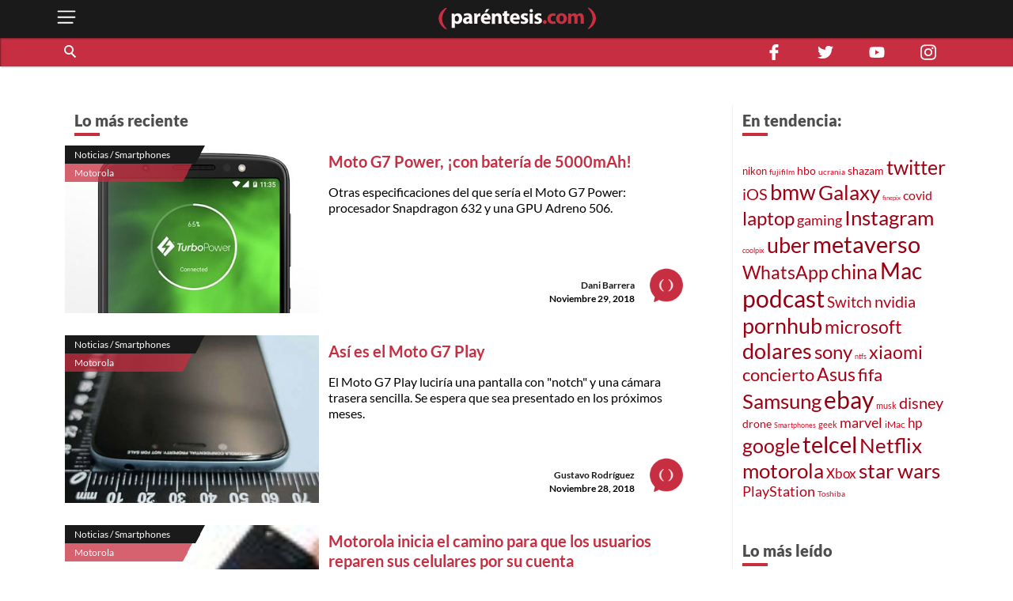

--- FILE ---
content_type: text/html; charset=utf-8
request_url: https://parentesis.com/noticias/smartphones/motorola/page/8/
body_size: 9885
content:
<!DOCTYPE html>
<html lang="es">
<head>
  <meta charset="UTF-8">
  <meta http-equiv="X-UA-Compatible" content="ie=edge">
  <title>Motorola | .: Paréntesis :.</title>
  <meta name="description" content="ParÃ©ntesis: la guÃ­a interactiva de compra de tecnologÃ­a en MÃ©xico. Ahorra tiempo y dinero con recomendaciones de nuestros expertos y de otros usuarios." />
  <meta name="keywords" content="parentesis,parentesis.com,reseÃ±as,tecnologÃ­a,celulares,camaras digitales,televisores,laptops,videojuegos" />
  <meta name="viewport" content="width=device-width, initial-scale=1, shrink-to-fit=no">
  <meta http-equiv="content-type" content="text/html; charset=utf-8" />
  
  <!-- AMP -->
  
  <!-- END AMP -->
  <meta property="fb:pages" content="159509453662" />
  <meta property="og:title" content="Motorola | .: Paréntesis :." />
  <meta property="og:description" content="ParÃ©ntesis: la guÃ­a interactiva de compra de tecnologÃ­a en MÃ©xico. Ahorra tiempo y dinero con recomendaciones de nuestros expertos y de otros usuarios." />
  <meta property="og:image" content="https://parentesis.com/assets/img/share-fb.jpg" />
  <meta property="og:url" content="https://parentesis.com//noticias/smartphones/motorola/page/8/" />
  <meta name="twitter:card" content="summary_large_image" />
  <meta name="twitter:site" content="@parentesis" />
  <meta name="twitter:creator" content="@parentesis" />
  <meta name="twitter:title" content="Motorola | .: Paréntesis :." />
  <meta name="twitter:description" content="ParÃ©ntesis: la guÃ­a interactiva de compra de tecnologÃ­a en MÃ©xico. Ahorra tiempo y dinero con recomendaciones de nuestros expertos y de otros usuarios." />
  <meta name="twitter:image" content="https://parentesis.com/assets/img/share-fb.jpg" />
  <!-- FAVICON -->
  <link rel="icon" type="image/png" href="https://parentesis.com/assets/img/favicon-16x16.png?v=0.1" sizes="16x16">
  <link rel="icon" type="image/png" href="https://parentesis.com/assets/img/favicon-32x32.png?v=0.1" sizes="32x32">
  <link rel="icon" type="image/png" href="https://parentesis.com/assets/img/favicon-96x96.png?v=0.1" sizes="96x96">
  <link rel="shortcut icon" type="image/x-icon" href="https://parentesis.com/assets/img/favicon.ico?v=0.1">
  <!-- END FAVICON -->
  <link rel="preload" as="style" href="https://parentesis.com/assets/css/fonts.min.css" onload="this.onload=null; this.rel='stylesheet'" />
  <link rel="preload" as="style" href="https://parentesis.com/assets/css/parentesis.0.2.min.css?v=0.1.2" onload="this.onload=null; this.rel='stylesheet'" />
  <!-- fonts -->
  <link rel="preload" as="font" href="https://parentesis.com/assets/fonts/Lato-Black.woff2" crossorigin="anonymous" />
  <link rel="preload" as="font" href="https://parentesis.com/assets/fonts/Lato-Bold.woff2" crossorigin="anonymous" />
  <link rel="preload" as="font" href="https://parentesis.com/assets/fonts/Lato-Regular.woff2" crossorigin="anonymous" />
  <link rel="preload" as="font" href="https://parentesis.com/assets/fonts/Lato-Light.woff2" crossorigin="anonymous" />
  <!-- fonts -->
  <noscript>
    <link rel="stylesheet" href="https://parentesis.com/assets/css/fonts.min.css" />
    <link rel="stylesheet" href="https://parentesis.com/assets/css/parentesis.0.1.min.css?v=0.1.2" />
  </noscript>
  <link rel="stylesheet" href="https://parentesis.com/assets/css/animate.min.css">
  <script type="text/javascript">
    window.GA_ID = 'G-6J1FEKE1B';
    window.isMobile = '';
  </script>
  <script type="text/javascript" src="https://parentesis.com/assets/js/jquery-3.6.0.min.js"></script>
  <script type="text/javascript" src="https://parentesis.com/assets/js/pushbar.min.js "></script>
  <!-- Google Tag Manager -->
  <script>(function(w,d,s,l,i){w[l]=w[l]||[];w[l].push({'gtm.start':
    new Date().getTime(),event:'gtm.js'});var f=d.getElementsByTagName(s)[0],
    j=d.createElement(s),dl=l!='dataLayer'?'&l='+l:'';j.async=true;j.src=
    'https://www.googletagmanager.com/gtm.js?id='+i+dl;f.parentNode.insertBefore(j,f);
    })(window,document,'script','dataLayer','GTM-MMQZ9VB');</script>
  <!-- End Google Tag Manager -->
  <meta name="google-adsense-account" content="ca-pub-1133241589178401">  
  <script type="text/javascript" src="//script.crazyegg.com/pages/scripts/0079/8182.js" async="async"></script>
</head>
<body class="categories">
  <!-- Google Tag Manager (noscript) -->
    <noscript><iframe src="https://www.googletagmanager.com/ns.html?id=GTM-MMQZ9VB"
    height="0" width="0" style="display:none;visibility:hidden"></iframe></noscript>
  <!-- End Google Tag Manager (noscript) -->
  <!--MENU-->
  <nav id="main_menu" data-pushbar-id="left-menu" class="main_menu pushmenu from_left">
  <div class="main_menu_header">
    <div class="main_menu_head">
      <img src="/assets/img/controls/i-menu-w.svg" alt="menu" width="20" height="20">
      <span>Menú</span>
    </div>
    <div class="main_menu_close">
      <button data-pushbar-close="left-menu" class="close_button push_right" aria-label="close menu button"><img src="https://parentesis.com/assets/img/controls/close.svg" alt="close menu" width="20" height="20" /></button>
    </div>
  </div>
  <!-- #menu-tab-noticias : flexslider | css | js | font -->
  <div class="main_menu_wrapper">
    <div id="main_menu_nav" class="main_menu_nav">
      <div class="tabs_menu_tablist tab_menu_noticias">
        <ul class="tablist_btn" role="tablist">
          <li class="tablist_item" id="tab_menu_noticias" role="tab" aria-controls="tab_menu_noticias_tabpanel" aria-selected="false">
            <svg enable-background="new 0 0 100 100" version="1.1" viewBox="0 0 100 100" xml:space="preserve" xmlns="http://www.w3.org/2000/svg"><path class="st1" d="m92.4 92.4c0 4.2 3.4 7.6 7.6 7.6h-99.6v-100h84.3c4.2 0 7.6 3.4 7.6 7.6l0.1 84.8z"/></svg>
            <a href="/noticias/" class="tablist_item_btn"><img data-src="/assets/img/gridmenu/noticias.svg" alt="noticias" width="52" height="52"><span>NOTICIAS</span></a>
          </li>
          <li class="tablist_item" id="tab_menu_resenas" role="tab" aria-controls="tab_menu_tutoriales_tabpanel" aria-selected="false">
            <svg enable-background="new 0 0 100 100" version="1.1" viewBox="0 0 100 100" xml:space="preserve" xmlns="http://www.w3.org/2000/svg"><path class="st1" d="m100 100h-99.6c4.2 0 7.6-3.4 7.6-7.6v-84.8c0-4.2 3.4-7.6 7.6-7.6h84.4v100z"/></svg>
            <a href="/resenas/" class="tablist_item_btn"><img data-src="/assets/img/gridmenu/review.svg" alt="resenas" width="52" height="52"><span>RESEÑAS</span></a>
          </li>
          <li class="tablist_item" id="tab_menu_tutoriales" role="tab" aria-controls="tab_menu_resenas_tabpanel" aria-selected="false">
            <svg enable-background="new 0 0 100 100" version="1.1" viewBox="0 0 100 100" xml:space="preserve" xmlns="http://www.w3.org/2000/svg"><path class="st1" d="m100 100h-99.6c4.2 0 7.6-3.4 7.6-7.6v-84.8c0-4.2 3.4-7.6 7.6-7.6h84.4v100z"/></svg>
            <a href="/tutoriales/" class="tablist_item_btn"><img data-src="/assets/img/gridmenu/tutorials.svg" alt="tutoriales" width="52" height="52"><span>TUTORIALES</span></a>
          </li>
        </ul>
        <ul id="" class="tabs_menu_tablist_go">
          <li class="tab_menu_item_go tab_menu_noticias">
            <p>Categorías</p>
          </li>
          <li class="tab_menu_item_go tab_menu_resenas">
            <p>Categorías</p>
          </li>
          <li class="tab_menu_item_go tab_menu_tutoriales">
            <p>Categorías</p>
          </li>
        </ul>
      </div>
      <div class="tab_menu">
        <div id="tab_menu_noticias_tabpanel" class="tab_menu_tabpanel " role="tabpanel" aria-labelledby="tab_menu_noticias" aria-hidden="false" tabindex="0" >
          <ul>
            <li class="tab_menu_item"><a href="/noticias/bocinas-y-pantallas/">Bocinas y Pantallas</a></li>
            <li class="tab_menu_item"><a href="/noticias/apps/">Apps</a></li>
            <li class="tab_menu_item"><a href="/noticias/computadoras-y-tablets/">Computadoras y Tablets</a></li>
            <li class="tab_menu_item"><a href="/noticias/educacion/">Educación</a></li>
            <li class="tab_menu_item"><a href="/noticias/emprendimiento-y-negocios/">Emprendimiento Y Negocios</a></li>
            <li class="tab_menu_item"><a href="/noticias/entretenimiento/">Entretenimiento</a></li>
            <li class="tab_menu_item"><a href="/noticias/eventos/">Eventos</a></li>
            <li class="tab_menu_item"><a href="/noticias/gadgets/">Gadgets</a></li>
            <li class="tab_menu_item"><a href="/noticias/hogar-conectado/">Hogar Conectado</a></li>
            <li class="tab_menu_item"><a href="/noticias/informacion/">Información</a></li>
            <li class="tab_menu_item"><a href="/noticias/internet/">Internet</a></li>
            <li class="tab_menu_item"><a href="/noticias/innovacion/">Innovación</a></li>
            <li class="tab_menu_item"><a href="/noticias/mas-redes/">Más redes</a></li>
            <li class="tab_menu_item"><a href="/noticias/movilidad/">Movilidad</a></li>
            <li class="tab_menu_item"><a href="/noticias/opinion/">Opinión</a></li>
            <li class="tab_menu_item"><a href="/noticias/redes-sociales/">Redes Sociales</a></li>
            <li class="tab_menu_item"><a href="/noticias/seguridad/">Seguridad</a></li>
            <li class="tab_menu_item"><a href="/noticias/smartphones/">Smartphones</a></li>
            <li class="tab_menu_item"><a href="/noticias/software/">Software</a></li>
            <li class="tab_menu_item"><a href="/noticias/streaming/">Streaming</a></li>
            <li class="tab_menu_item"><a href="/noticias/videojuegos/">Videojuegos</a></li>
            <li class="tab_menu_item"><a href="/noticias/cultura-geek/">Cultura Geek</a></li>
          </ul>
        </div>
        <div id="tab_menu_resenas_tabpanel" class="tab_menu_tabpanel" role="tabpanel" aria-labelledby="tab_menu_resenas" aria-hidden="false" tabindex="0">
          <ul>
            <li class="tab_menu_item"><a href="/resenas/audio/">Audio</a></li>
            <li class="tab_menu_item"><a href="/resenas/apps/">Apps</a></li>
            <li class="tab_menu_item"><a href="/resenas/camaras-y-video/">Cámaras y Video</a></li>
            <li class="tab_menu_item"><a href="/resenas/computadoras-y-tablets/">Computadoras y Tablets</a></li>
            <li class="tab_menu_item"><a href="/resenas/hardware/">Hardware</a></li>
            <li class="tab_menu_item"><a href="/resenas/hogar-conectado/">Hogar Conectado</a></li>
            <li class="tab_menu_item"><a href="/resenas/impresoras/">Impresoras</a></li>
            <li class="tab_menu_item"><a href="/resenas/movilidad/">Movilidad</a></li>
            <li class="tab_menu_item"><a href="/resenas/pantallas/">Pantallas</a></li>
            <li class="tab_menu_item"><a href="/resenas/smartphones/">Smartphones</a></li>
            <li class="tab_menu_item"><a href="/resenas/software/">Software</a></li>
            <li class="tab_menu_item"><a href="/resenas/wereables/">Wereables</a></li>
            <li class="tab_menu_item"><a href="/resenas/videojuegos/">Videojuegos</a></li>

          </ul>
        </div>
        <div id="tab_menu_tutoriales_tabpanel" class="tab_menu_tabpanel" role="tabpanel" aria-labelledby="tab_menu_tutoriales" aria-hidden="false" tabindex="0">
          <ul>
            <li class="tab_menu_item"><a href="/tutoriales/apps/">Apps</a></li>
            <li class="tab_menu_item"><a href="/tutoriales/fotografia/">Fotografía</a></li>
            <li class="tab_menu_item"><a href="/tutoriales/hardware/">Hardware</a></li>
            <li class="tab_menu_item"><a href="/tutoriales/casa-y-trabajo-inteligente/">Casa y Trabajo inteligente</a></li>
            <li class="tab_menu_item"><a href="/tutoriales/movilidad/">Movilidad</a></li>
            <li class="tab_menu_item"><a href="/tutoriales/mac-y-pc/">Mac y PC</a></li>
            <li class="tab_menu_item"><a href="/tutoriales/streaming/">Streaming</a></li>
            <li class="tab_menu_item"><a href="/tutoriales/smartphones/">Smartphones</a></li>
            <li class="tab_menu_item"><a href="/tutoriales/tramites-en-linea/">Trámites en Línea</a></li>
            <li class="tab_menu_item"><a href="/tutoriales/software/">Software</a></li>
            <li class="tab_menu_item"><a href="/tutoriales/videojuegos/">Videojuegos</a></li>
          </ul>
        </div>
      </div>
    </div>
  </div>
  <div class="main_menu_wrapper">
  </div>
  <div class="main_menu_footer stiky-bottom">
    <div class="follow-us fb"><a href="https://www.facebook.com/parentesis" target="_blank" rel="noreferrer noopener"><img src="/assets/img/sm/i-facebook-w.svg" alt="facebook | parentesis.com" width="20" height="20" /></a></div>
    <div class="follow-us tw"><a href="https://twitter.com/intent/follow?source=followbutton&variant=1.0&screen_name=parentesis" target="_blank" rel="noreferrer noopener"><img src="/assets/img/sm/i-twitter-w.svg" alt="twitter | parentesis.com" width="20" height="20" /></a></div>
    <div class="follow-us yt"><a href="https://www.youtube.com/user/Parentesiscom?sub_confirmation=1" target="_blank" rel="noreferrer noopener"><img src="/assets/img/sm/i-youtube-w.svg" alt="youtube | parentesis.com" width="20" height="20" /></a></div>
    <div class="follow-us in"><a href="https://instagram.com/parentesiscom" target="_blank" rel="noreferrer noopener"><img src="/assets/img/sm/i-instagram-w.svg" alt="instagram | parentesis.com" width="20" height="20" /></a></div>
    <div class="follow-us in"><a href="https://www.tiktok.com/@parentesis.com" target="_blank" rel="noreferrer noopener"><img src="/assets/img/sm/i-tiktok-w.svg" alt="tiktok | parentesis.com" width="20" height="20" /></a></div>
  </div>
</nav>

  <!--MENU-->
  <!--HEADER-->
  <!-- Global site tag (gtag.js) - Google Analytics -->
<script async src="https://www.googletagmanager.com/gtag/js?id=G-6J1FEKE1B"></script>
<script>
  window.dataLayer = window.dataLayer || [];
  function gtag(){dataLayer.push(arguments);}
  gtag('js', new Date());
  gtag('config', 'G-6J1FEKE1B');
</script>
<script async src="https://pagead2.googlesyndication.com/pagead/js/adsbygoogle.js?client=ca-pub-1133241589178401"
     crossorigin="anonymous"></script>
<script async src="https://securepubads.g.doubleclick.net/tag/js/gpt.js"></script>
<script>
  window.googletag = window.googletag || {cmd: []};
  googletag_slots = {};
  googletag.cmd.push(function() {
    googletag_slots.masthead_D_1 = googletag.defineSlot('/9303717/20-MASTHEAD-DESKTOP-01', [[728, 90], [1200, 250], [1200, 90], [970, 250], [970, 90], [1220, 250]], 'div-gpt-ad-1598984467456-0').addService(googletag.pubads());
    googletag_slots.masthead_D_2 = googletag.defineSlot('/9303717/20-MASTHEAD-DESKTOP-02', [[1220, 250], [970, 90], [1200, 90], [1200, 250], [970, 250], [728, 90]], 'div-gpt-ad-1598984601671-0').addService(googletag.pubads());
    googletag_slots.boxbanner_D_1 = googletag.defineSlot('/9303717/20-BOXBANNER-DESKTOP-01', [[300, 250], [300, 600]], 'div-gpt-ad-1598983838029-0').addService(googletag.pubads());
    googletag_slots.boxbanner_D_2 = googletag.defineSlot('/9303717/20-BOXBANNER-DESKTOP-02', [[300, 600], [300, 250]], 'div-gpt-ad-1598983946218-0').addService(googletag.pubads());
    googletag_slots.boxbanner_D_3 = googletag.defineSlot('/9303717/20-BOXBANNER-DESKTOP-03', [[300, 600], [300, 250]], 'div-gpt-ad-1598984025567-0').addService(googletag.pubads());
    googletag_slots.boxbanner_M_1 = googletag.defineSlot('/9303717/20-BOXBANNER-MOVIL-01', [[300, 250], [320, 50]], 'div-gpt-ad-1598888886384-0').addService(googletag.pubads());
    googletag_slots.boxbanner_M_2 = googletag.defineSlot('/9303717/20-BOXBANNER-MOVIL-02', [300, 250], 'div-gpt-ad-1598889044159-0').addService(googletag.pubads());
    googletag_slots.boxbanner_M_3 = googletag.defineSlot('/9303717/20-BOXBANNER-MOVIL-03', [300, 250], 'div-gpt-ad-1598889163655-0').addService(googletag.pubads());
    googletag_slots.takeover_M_1 = googletag.defineSlot('/9303717/20-TAKEOVER-MOVIL-01', [300, 400], 'div-gpt-ad-1598889888688-0').addService(googletag.pubads());
    googletag_slots.anchor_M_1 = googletag.defineSlot('/9303717/20-ANCHOR-MOVIL-01', [320, 50], 'div-gpt-ad-1598889549880-0').addService(googletag.pubads());   
    //CUSTOM ADS
    googletag_slots.huawei_boxbanner_M_1 = googletag.defineSlot('/9303717/20-HUAWEI-BOXBANNER-MOVIL-01', [300, 250], 'div-gpt-ad-1603319040166-0').addService(googletag.pubads());
    googletag_slots.huawei_boxbanner_M_2 = googletag.defineSlot('/9303717/20-HUAWEI-BOXBANNER-MOVIL-02', [300, 250], 'div-gpt-ad-1603390143053-0').addService(googletag.pubads());
    googletag_slots.huawei_boxbanner_M_3 = googletag.defineSlot('/9303717/20-HUAWEI-BOXBANNER-MOVIL-03', [300, 250], 'div-gpt-ad-1604678481981-0').addService(googletag.pubads());
    googletag_slots.huawei_boxbanner_M_4 = googletag.defineSlot('/9303717/20-HUAWEI-BOXBANNER-MOVI-04', [300, 250], 'div-gpt-ad-1604968936575-0').addService(googletag.pubads());
    googletag_slots.huawei_boxbanner_M_5 = googletag.defineSlot('/9303717/20-HUAWEI-BOXBANNER-MOVIl-05', [300, 250], 'div-gpt-ad-1605288540111-0').addService(googletag.pubads());
    googletag_slots.huawei_boxbanner_M_6 = googletag.defineSlot('/9303717/20-HUAWEI-BOXBANNER-MOVI-06', [300, 250], 'div-gpt-ad-1606769511914-0').addService(googletag.pubads());
    googletag_slots.huawei_boxbanner_M_7 = googletag.defineSlot('/9303717/Huawei7', [300, 250], 'div-gpt-ad-1608146890904-0').addService(googletag.pubads());    
    googletag_slots.huawei_boxbanner_M_8 = googletag.defineSlot('/9303717/huawei-mate-22', [300, 250], 'div-gpt-ad-1663091801478-0').addService(googletag.pubads());  
    googletag_slots.huawei_boxbanner_M_9 = googletag.defineSlot('/9303717/Huawei-especial', [300, 250], 'div-gpt-ad-1670534064576-0').addService(googletag.pubads());
    googletag_slots.huawei_boxbanner_M_10 = googletag.defineSlot('/9303717/1023', [300, 250], 'div-gpt-ad-1696368589462-0').addService(googletag.pubads());
    //END CUSTOM ADS
    googletag.pubads().enableSingleRequest();
    googletag.pubads().collapseEmptyDivs();
    googletag.pubads().disableInitialLoad();
    googletag.enableServices();
  });
</script><script>
    window.fbAsyncInit = function() {
        FB.init({
            appId            : '1451429171830585',
            autoLogAppEvents : true,
            xfbml            : true,
            version          : 'v3.0'
        });
    };
    (function(d, s, id){
        var js, fjs = d.getElementsByTagName(s)[0];
        if (d.getElementById(id)) {return;}
        js = d.createElement(s); js.id = id;
        js.src = "https://connect.facebook.net/en_US/sdk.js";
        fjs.parentNode.insertBefore(js, fjs);
    }(document, 'script', 'facebook-jssdk'));
</script><header id="pr_main_header" class="main_header">
  <div class="container">
    <button class="btn menu_btn" data-pushbar-target="left-menu" aria-label="open menu button">
      <img src="/assets/img/controls/i-menu-w.svg" alt="open menu" width="28" height="28" >
    </button>
    <a href="/" class="brand-anchor">
      <img src="/assets/img/l-parentesis-experimental.svg" alt="parentesis.com/" class="brand" width="217" height="40">
    </a>
    <button class="btn notifications_btn d-md-none" style="visibility: hidden;">
      <img src="/assets/img/controls/i-notifications-w.svg" alt="notifications" width="28" height="28" >
    </button>
  </div>
  <div class="nav-container">
    <nav class="container d-flex">
      <div id="search-bar" class="search-bar col-12 col-lg-8">
        <div class="search" role="search">
          <input id="pr-main_search" type="text" class="search-box" placeholder="Buscar" role="searchbox"/>
          <label id="pr-main_search_btn" for="pr-main_search" class="main-search-btn" aria-label="Buscar" role="button">
            <span class="search-button">
              <span class="search-icon"></span>
            </span>
          </label>
        </div>
				<nav class="flex-nav">
          <a href="/noticias/">Noticias</a>
					<a href="/resenas/">Reseñas</a>
					<a href="/tutoriales/">Tutoriales</a>
					<!-- <a href="/video/">Video</a> -->
          <a href="/tutoriales/smartphones/">Celulares</a>
          <a href="/tutoriales/movilidad/">Movilidad</a>
          <a href="/noticias/apps/">Apps</a>
          <a href="/noticias/videojuegos/">Videojuegos</a>
          <a href="/noticias/smartphones/samsung/">Samsung</a>
          <a href="/noticias/smartphones/huawei/">Huawei</a>
          <a href="/noticias/smartphones/apple/">Apple</a>
				</nav>
      </div>
      <div class="follo-us-bar d-none d-lg-flex col-3" >
        <a href="https://www.facebook.com/parentesis" class="follow-us fb" target="_blank" rel="noreferrer noopener"><img src="/assets/img/sm/i-facebook-w.svg" alt="facebook | parentesis.com" width="20" height="20"></a>
        <a href="https://twitter.com/intent/follow?source=followbutton&variant=1.0&screen_name=parentesis" class="follow-us tw" target="_blank" rel="noreferrer noopener"><img src="/assets/img/sm/i-twitter-w.svg" alt="twitter | parentesis.com" width="20" height="20"></a>
        <a href="https://www.youtube.com/user/Parentesiscom?sub_confirmation=1" class="follow-us yt" target="_blank" rel="noreferrer noopener"><img src="/assets/img/sm/i-youtube-w.svg" alt="youtube | parentesis.com" width="20" height="20"></a>
        <a href="https://instagram.com/parentesiscom" class="follow-us in" target="_blank" rel="noreferrer noopener"><img src="/assets/img/sm/i-instagram-w.svg" alt="instagram | parentesis.com" width="20" height="20"></a>
      </div>
    </nav>
  </div>
</header>

  <!--HEADER-->
  <!--CONTENT-->
  <script type="text/javascript">
    gtag('event', 'page_view', {
        'page_title' : 'motorola',
        'page_path' : '/noticias/smartphones/motorola/'
    });
</script>
<main id="main_body" class="">
  
  <!-- /9303717/20-MASTHEAD-DESKTOP-01 -->
<div id='div-gpt-ad-1598984467456-0' class="row justify-center">
  <script>
    googletag.cmd.push(function() {
    	googletag.display('div-gpt-ad-1598984467456-0');
    	googletag.pubads().refresh([ googletag_slots.masthead_D_1 ]);
    });
  </script>
</div>
<!-- /9303717/20-MASTHEAD-DESKTOP-01 -->

  <!-- categories tmplate -->
  <nav class="gridmenu container-fluid ">
    <!-- <div class="container section-head container-today-i-search-msg">
      <span class="today-i-search-msg">hoy busco...</span>
    </div> -->

    <!-- clase watch-more se añade para restringir la altura del display -->
    <div class="grid-collapse">
      <div class="container collapse-wrapper grid-row sub-category-menu">
        
      </div>
      <!-- boton mostrar todas las categorias: se imprime solo si se requiere -->
      <button type="button" name="watch-all-categories" class="btn show-all-categories collapse-btn">Ver Todas las Categorias</button>
      <!-- boton mostrar todas las categorias -->
    </div>
  </nav>
  <section class="container section-post-feed">
    <nav class="post-feed col-12 col-lg-9 col-xx-9">
      <div class="section-head container-latest-post-msg col-12">
        <span class="latest-post-msg">Lo más reciente</span>
      </div>

      
      <div class="feed-item index-feed grid-post-link r-post-link-1" style="display:flex">
        <div class="categorization">
          <div class="category">
            <a href="/noticias/smartphones/">
              Noticias / Smartphones
            </a>
          </div>
          <div class="sub-category">
            <a href="/noticias/smartphones/motorola/">
              Motorola
            </a>
          </div>
        </div>
        <div class="thumbnail">
          <a href="/noticias/smartphones/motorola/Moto_G7_Power_con_bateria_de_5000mAh">
            <img src="https://edicion.parentesis.com/imagesPosts/motog7power580.jpg" alt="Moto G7 Power, ¡con batería de 5000mAh!" class="" />
          </a>
        </div>
        <div class="post-info">
          <h1 class="title">
            <a href="/noticias/smartphones/motorola/Moto_G7_Power_con_bateria_de_5000mAh">Moto G7 Power, ¡con batería de 5000mAh!</a>
          </h1>
          <p class="abstract">
            Otras especificaciones del que sería el Moto G7 Power: procesador Snapdragon 632 y una GPU Adreno 506.
          </p>

          <div class="data-block">
            <p class="author">
              <a href="/autor/dani-barrera">Dani Barrera</a>
            </p>
            <time class="date" style="display: block;" datetime="2018-11-29 11:15:00">
              Noviembre 29, 2018
            </time>
            <a href="/autor/dani-barrera"><img src="/assets/img/placeholder/picon.png" alt="Dani Barrera" class="picture" /></a>
          </div>
        </div>
      </div>
      
      <div class="feed-item index-feed grid-post-link r-post-link-1" style="display:flex">
        <div class="categorization">
          <div class="category">
            <a href="/noticias/smartphones/">
              Noticias / Smartphones
            </a>
          </div>
          <div class="sub-category">
            <a href="/noticias/smartphones/motorola/">
              Motorola
            </a>
          </div>
        </div>
        <div class="thumbnail">
          <a href="/noticias/smartphones/motorola/Asi_es_el_Moto_G7_Play">
            <img src="https://edicion.parentesis.com/imagesPosts/motog7play580.jpg" alt="Así es el Moto G7 Play" class="" />
          </a>
        </div>
        <div class="post-info">
          <h1 class="title">
            <a href="/noticias/smartphones/motorola/Asi_es_el_Moto_G7_Play">Así es el Moto G7 Play</a>
          </h1>
          <p class="abstract">
            El Moto G7 Play luciría una pantalla con "notch" y una cámara trasera sencilla. Se espera que sea presentado en los próximos meses.
          </p>

          <div class="data-block">
            <p class="author">
              <a href="/autor/gustavo-rodr�guez">Gustavo Rodríguez</a>
            </p>
            <time class="date" style="display: block;" datetime="2018-11-28 14:40:00">
              Noviembre 28, 2018
            </time>
            <a href="/autor/gustavo-rodr�guez"><img src="/assets/img/placeholder/picon.png" alt="Gustavo Rodríguez" class="picture" /></a>
          </div>
        </div>
      </div>
      
      <div class="feed-item index-feed grid-post-link r-post-link-1" style="display:flex">
        <div class="categorization">
          <div class="category">
            <a href="/noticias/smartphones/">
              Noticias / Smartphones
            </a>
          </div>
          <div class="sub-category">
            <a href="/noticias/smartphones/motorola/">
              Motorola
            </a>
          </div>
        </div>
        <div class="thumbnail">
          <a href="/noticias/smartphones/motorola/Motorola_lanza_kit_de_reparacion_casero_para_sus_celulares">
            <img src="https://edicion.parentesis.com/imagesPosts/motorepair580.jpg" alt="Motorola inicia el camino para que los usuarios reparen sus celulares por su cuenta" class="" />
          </a>
        </div>
        <div class="post-info">
          <h1 class="title">
            <a href="/noticias/smartphones/motorola/Motorola_lanza_kit_de_reparacion_casero_para_sus_celulares">Motorola inicia el camino para que los usuarios reparen sus celulares por su cuenta</a>
          </h1>
          <p class="abstract">
            La marca se une a iFixit para lanzar una serie de kits de reparación para que los usuarios arreglen sus celulares por sí mismos.
          </p>

          <div class="data-block">
            <p class="author">
              <a href="/autor/dani-barrera">Dani Barrera</a>
            </p>
            <time class="date" style="display: block;" datetime="2018-10-24 13:20:00">
              Octubre 24, 2018
            </time>
            <a href="/autor/dani-barrera"><img src="/assets/img/placeholder/picon.png" alt="Dani Barrera" class="picture" /></a>
          </div>
        </div>
      </div>
      
      <div class="feed-item index-feed grid-post-link r-post-link-1" style="display:flex">
        <div class="categorization">
          <div class="category">
            <a href="/noticias/smartphones/">
              Noticias / Smartphones
            </a>
          </div>
          <div class="sub-category">
            <a href="/noticias/smartphones/motorola/">
              Motorola
            </a>
          </div>
        </div>
        <div class="thumbnail">
          <a href="/noticias/smartphones/motorola/Infografia_Motorola_One_quiere_seguir_tu_ritmo">
            <img src="https://edicion.parentesis.com/imagesPosts/MotorolaOneport1.jpg" alt="Infografía: Motorola One quiere seguir tu ritmo" class="" />
          </a>
        </div>
        <div class="post-info">
          <h1 class="title">
            <a href="/noticias/smartphones/motorola/Infografia_Motorola_One_quiere_seguir_tu_ritmo">Infografía: Motorola One quiere seguir tu ritmo</a>
          </h1>
          <p class="abstract">
            El teléfono llama la atención por proponer una línea de diseño diferente a lo que Motorola había mostrado anteriormente.
          </p>

          <div class="data-block">
            <p class="author">
              <a href="/autor/redacci�n-par�ntesis">Redacción Paréntesis</a>
            </p>
            <time class="date" style="display: block;" datetime="2018-10-01 11:50:00">
              Octubre 01, 2018
            </time>
            <a href="/autor/redacci�n-par�ntesis"><img src="/assets/img/placeholder/picon.png" alt="Redacción Paréntesis" class="picture" /></a>
          </div>
        </div>
      </div>
      
      <div class="feed-item index-feed grid-post-link r-post-link-1" style="display:flex">
        <div class="categorization">
          <div class="category">
            <a href="/noticias/smartphones/">
              Noticias / Smartphones
            </a>
          </div>
          <div class="sub-category">
            <a href="/noticias/smartphones/motorola/">
              Motorola
            </a>
          </div>
        </div>
        <div class="thumbnail">
          <a href="/noticias/smartphones/motorola/Motorola_One_en_color_blanco_en_exclusiva_con_ATT">
            <img src="https://edicion.parentesis.com/imagesPosts/MotorolaOneport.jpg" alt="Motorola One en color blanco, en exclusiva con AT&T" class="" />
          </a>
        </div>
        <div class="post-info">
          <h1 class="title">
            <a href="/noticias/smartphones/motorola/Motorola_One_en_color_blanco_en_exclusiva_con_ATT">Motorola One en color blanco, en exclusiva con AT&T</a>
          </h1>
          <p class="abstract">
            Adquiere este celular con la oferta AT&T Consíguelo, que permite cubrir el costo del mismo en hasta 30 pagos mensuales.
          </p>

          <div class="data-block">
            <p class="author">
              <a href="/autor/juan-mart�n-m">Juan Martín M.</a>
            </p>
            <time class="date" style="display: block;" datetime="2018-09-30 01:00:00">
              Septiembre 30, 2018
            </time>
            <a href="/autor/juan-mart�n-m"><img src="/assets/img/placeholder/picon.png" alt="Juan Martín M." class="picture" /></a>
          </div>
        </div>
      </div>
      
      <div class="feed-item index-feed grid-post-link r-post-link-1" style="display:flex">
        <div class="categorization">
          <div class="category">
            <a href="/noticias/smartphones/">
              Noticias / Smartphones
            </a>
          </div>
          <div class="sub-category">
            <a href="/noticias/smartphones/motorola/">
              Motorola
            </a>
          </div>
        </div>
        <div class="thumbnail">
          <a href="/noticias/smartphones/motorola/Precio_y_disponibilidad_del_Motorola_One_en_Mexico">
            <img src="https://edicion.parentesis.com/imagesPosts/MOport.jpg" alt="Precio y disponibilidad del Motorola One en México" class="" />
          </a>
        </div>
        <div class="post-info">
          <h1 class="title">
            <a href="/noticias/smartphones/motorola/Precio_y_disponibilidad_del_Motorola_One_en_Mexico">Precio y disponibilidad del Motorola One en México</a>
          </h1>
          <p class="abstract">
            Motorola dice que su nuevo integrante llegará a las tiendas en un par de semanas.
          </p>

          <div class="data-block">
            <p class="author">
              <a href="/autor/juan-mart�n-m">Juan Martín M.</a>
            </p>
            <time class="date" style="display: block;" datetime="2018-09-14 15:50:00">
              Septiembre 14, 2018
            </time>
            <a href="/autor/juan-mart�n-m"><img src="/assets/img/placeholder/picon.png" alt="Juan Martín M." class="picture" /></a>
          </div>
        </div>
      </div>
      

      <!--LOAD MORE-->
      <div class="container-btn-load clearfix">
          <button class="btn load-more-btn" style="display:none;">Cargar Más</button>
          <nav class="paginator" style="display: block" role="navigation" aria-label="Pagination">
    <ul class="paginator-list">
        <li class="paginator-list-item ">
          <a href="/noticias/smartphones/motorola/page/7/" class=" paginator-list-back">&#x276e;</a>
        </li>
        <li class="paginator-list-item ">
          <a href="javascript:void(0)" class="backward">&#8230;</a>
        </li>
        
        <li style="display:none" class="paginator-list-item list-li-btn">
          <a href="/noticias/smartphones/motorola/">1</a>
        </li> 
        <li style="display:none" class="paginator-list-item list-li-btn">
          <a href="/noticias/smartphones/motorola/page/2/">2</a>
        </li> 
        <li style="display:none" class="paginator-list-item list-li-btn">
          <a href="/noticias/smartphones/motorola/page/3/">3</a>
        </li> 
        <li style="display:none" class="paginator-list-item list-li-btn">
          <a href="/noticias/smartphones/motorola/page/4/">4</a>
        </li> 
        <li style="display:none" class="paginator-list-item list-li-btn">
          <a href="/noticias/smartphones/motorola/page/5/">5</a>
        </li> 
        <li style="display:none" class="paginator-list-item list-li-btn">
          <a href="/noticias/smartphones/motorola/page/6/">6</a>
        </li> 
        <li style="display:inline-block" class="paginator-list-item list-li-btn">
          <a href="/noticias/smartphones/motorola/page/7/">7</a>
        </li> 
        <li style="display:inline-block" class="paginator-list-item list-li-btn">
          <a href="/noticias/smartphones/motorola/page/8/">8</a>
        </li> 
        <li style="display:inline-block" class="paginator-list-item list-li-btn">
          <a href="/noticias/smartphones/motorola/page/9/">9</a>
        </li> 
        <li style="display:none" class="paginator-list-item list-li-btn">
          <a href="/noticias/smartphones/motorola/page/10/">10</a>
        </li> 
        <li style="display:none" class="paginator-list-item list-li-btn">
          <a href="/noticias/smartphones/motorola/page/11/">11</a>
        </li> 
        <li style="display:none" class="paginator-list-item list-li-btn">
          <a href="/noticias/smartphones/motorola/page/12/">12</a>
        </li> 
        <li style="display:none" class="paginator-list-item list-li-btn">
          <a href="/noticias/smartphones/motorola/page/13/">13</a>
        </li> 
        <li style="display:none" class="paginator-list-item list-li-btn">
          <a href="/noticias/smartphones/motorola/page/14/">14</a>
        </li> 
        <li style="display:none" class="paginator-list-item list-li-btn">
          <a href="/noticias/smartphones/motorola/page/15/">15</a>
        </li> 
        <li style="display:none" class="paginator-list-item list-li-btn">
          <a href="/noticias/smartphones/motorola/page/16/">16</a>
        </li> 
        <li style="display:none" class="paginator-list-item list-li-btn">
          <a href="/noticias/smartphones/motorola/page/17/">17</a>
        </li> 
        <li style="display:none" class="paginator-list-item list-li-btn">
          <a href="/noticias/smartphones/motorola/page/18/">18</a>
        </li> 
        <li style="display:none" class="paginator-list-item list-li-btn">
          <a href="/noticias/smartphones/motorola/page/19/">19</a>
        </li> 
        <li style="display:none" class="paginator-list-item list-li-btn">
          <a href="/noticias/smartphones/motorola/page/20/">20</a>
        </li> 
        <li style="display:none" class="paginator-list-item list-li-btn">
          <a href="/noticias/smartphones/motorola/page/21/">21</a>
        </li> 
        <li style="display:none" class="paginator-list-item list-li-btn">
          <a href="/noticias/smartphones/motorola/page/22/">22</a>
        </li> 
        <li style="display:none" class="paginator-list-item list-li-btn">
          <a href="/noticias/smartphones/motorola/page/23/">23</a>
        </li> 
        <li class="paginator-list-item ">
          <a href="javascript:void(0)" class="forward">&#8230;</a>
        </li>
        <li class="paginator-list-item ">
          <a href="/noticias/smartphones/motorola/page/9/" class="next">&#x276f;</a>
        </li>
    </ul>
</nav>

      </div>
      <!--END LOAD MORE-->

    </nav>
    
    <aside class="related-column d-none d-lg-block col-3 col-xx-3">
      <!-- /9303717/20-BOXBANNER-DESKTOP-01 -->
<div id='div-gpt-ad-1598983838029-0'>
  <script>
    googletag.cmd.push(function() { 
    	googletag.display('div-gpt-ad-1598983838029-0'); 
    	googletag.pubads().refresh([ googletag_slots.boxbanner_D_1 ]);
    });
  </script>
</div>
<!-- /9303717/20-BOXBANNER-DESKTOP-01 -->
      <h1 class="related-header">En tendencia:</h1>
      <div id="tagcloud" class="related-group">
        
        <a href="/resultados?q=nikon" rel="23">nikon</a>
        
        <a href="/resultados?q=fujifilm" rel="8">fujifilm</a>
        
        <a href="/resultados?q=hbo" rel="25">hbo</a>
        
        <a href="/resultados?q=ucrania" rel="10">ucrania</a>
        
        <a href="/resultados?q=shazam" rel="24">shazam</a>
        
        <a href="/resultados?q=twitter" rel="70">twitter</a>
        
        <a href="/resultados?q=ios" rel="51">iOS</a>
        
        <a href="/resultados?q=bmw" rel="78">bmw</a>
        
        <a href="/resultados?q=galaxy" rel="72">Galaxy</a>
        
        <a href="/resultados?q=finepix" rel="1">finepix</a>
        
        <a href="/resultados?q=covid" rel="32">covid</a>
        
        <a href="/resultados?q=laptop" rel="65">laptop</a>
        
        <a href="/resultados?q=gaming" rel="40">gaming</a>
        
        <a href="/resultados?q=instagram" rel="75">Instagram</a>
        
        <a href="/resultados?q=coolpix" rel="4">coolpix</a>
        
        <a href="/resultados?q=uber" rel="77">uber</a>
        
        <a href="/resultados?q=metaverso" rel="86">metaverso</a>
        
        <a href="/resultados?q=whatsApp" rel="62">WhatsApp</a>
        
        <a href="/resultados?q=china" rel="70">china</a>
        
        <a href="/resultados?q=mac" rel="80">Mac</a>
        
        <a href="/resultados?q=podcast" rel="90">podcast</a>
        
        <a href="/resultados?q=switch" rel="44">Switch</a>
        
        <a href="/resultados?q=nvidia" rel="50">nvidia</a>
        
        <a href="/resultados?q=pornhub" rel="78">pornhub</a>
        
        <a href="/resultados?q=microsoft" rel="62">microsoft</a>
        
        <a href="/resultados?q=dolares" rel="76">dolares</a>
        
        <a href="/resultados?q=sony" rel="66">sony</a>
        
        <a href="/resultados?q=ntfs" rel="5">ntfs</a>
        
        <a href="/resultados?q=xiaomi" rel="61">xiaomi</a>
        
        <a href="/resultados?q=concierto" rel="56">concierto</a>
        
        <a href="/resultados?q=asus" rel="60">Asus</a>
        
        <a href="/resultados?q=fifa" rel="56">fifa</a>
        
        <a href="/resultados?q=samsung" rel="73">Samsung</a>
        
        <a href="/resultados?q=ebay" rel="90">ebay</a>
        
        <a href="/resultados?q=musk" rel="13">musk</a>
        
        <a href="/resultados?q=disney" rel="48">disney</a>
        
        <a href="/resultados?q=drone" rel="25">drone</a>
        
        <a href="/resultados?q=smartphones" rel="7">Smartphones</a>
        
        <a href="/resultados?q=geek" rel="14">geek</a>
        
        <a href="/resultados?q=marvel" rel="43">marvel</a>
        
        <a href="/resultados?q=imac" rel="17">iMac</a>
        
        <a href="/resultados?q=hp" rel="36">hp</a>
        
        <a href="/resultados?q=google" rel="71">google</a>
        
        <a href="/resultados?q=telcel" rel="85">telcel</a>
        
        <a href="/resultados?q=netflix" rel="72">Netflix</a>
        
        <a href="/resultados?q=motorola" rel="74">motorola</a>
        
        <a href="/resultados?q=xbox" rel="38">Xbox</a>
        
        <a href="/resultados?q=starwars" rel="75">star wars</a>
        
        <a href="/resultados?q=playstation" rel="40">PlayStation</a>
        
        <a href="/resultados?q=toshiba" rel="9">Toshiba</a>
        
      </div>
      <div class="related-header">
        Lo más leído
      </div>
      <div class="related-group wrapper-0 stiky-group">
        
        <div class="feed-item grid-post-link  post-grid-4">
          <div class="categorization">
            <a href="/noticias/">
              Noticias
            </a>
          </div>
          <div class="thumbnail">
            <a href="/noticias/OpenAI-lanza-Sora-en-Mxico-As-puedes-probarlo">
              <img src="https://edicion.parentesis.com/imagesPosts/20251219140458.jpg" alt="/noticias/OpenAI-lanza-Sora-en-Mxico-As-puedes-probarlo" class="" />
            </a>
          </div>
          <div class="post-info">
            <h1 class="title">
              <a href="/noticias/OpenAI-lanza-Sora-en-Mxico-As-puedes-probarlo">OpenAI lanza Sora en México. Así puedes probarlo</a>
            </h1>
            <p class="abstract">
              Sora es el software generado por la empresa de ChatGPT para que los usuarios hagan uso de su imaginación con prompts y creen videos gracias al motor con IA.
            </p>
            <p class="author">
              <a href="/autor/carlos-daniel-mart�nez">Carlos Daniel Martínez</a>
            </p>
            <time class="date" datetime="2025-12-19 15:56:00">
              Diciembre 19, 2025
            </time>
          </div>
        </div>
        
        <div class="feed-item grid-post-link  post-grid-4">
          <div class="categorization">
            <a href="/noticias/">
              Noticias
            </a>
          </div>
          <div class="thumbnail">
            <a href="/noticias/Ver-Reels-en-la-pantalla-grande-Instagram-llega-a-tu-televisin_1_1_1_1">
              <img src="https://edicion.parentesis.com/imagesPosts/20251216161317.png" alt="/noticias/Ver-Reels-en-la-pantalla-grande-Instagram-llega-a-tu-televisin_1_1_1_1" class="" />
            </a>
          </div>
          <div class="post-info">
            <h1 class="title">
              <a href="/noticias/Ver-Reels-en-la-pantalla-grande-Instagram-llega-a-tu-televisin_1_1_1_1">¿Ver Reels en la pantalla grande?: Instagram llega a tu televisión</a>
            </h1>
            <p class="abstract">
              Expande la forma en que ves reels con esta nueva actualización.
            </p>
            <p class="author">
              <a href="/autor/fernanda-flores">Fernanda Flores</a>
            </p>
            <time class="date" datetime="2025-12-16 16:08:00">
              Diciembre 16, 2025
            </time>
          </div>
        </div>
        
        <div class="feed-item grid-post-link  post-grid-4">
          <div class="categorization">
            <a href="/noticias/">
              Noticias
            </a>
          </div>
          <div class="thumbnail">
            <a href="/noticias/Viva-y-Volaris-se-fusionan-lo-que-s-cambia-y-lo-que-no-para-los-pasajeros">
              <img src="https://edicion.parentesis.com/imagesPosts/20251219133424.png" alt="/noticias/Viva-y-Volaris-se-fusionan-lo-que-s-cambia-y-lo-que-no-para-los-pasajeros" class="" />
            </a>
          </div>
          <div class="post-info">
            <h1 class="title">
              <a href="/noticias/Viva-y-Volaris-se-fusionan-lo-que-s-cambia-y-lo-que-no-para-los-pasajeros">Viva y Volaris se fusionan: lo que sí cambia y lo que no para los pasajeros</a>
            </h1>
            <p class="abstract">
              La unión de dos gigantes del bajo costo promete más rutas, más aviones y boletos accesibles.
            </p>
            <p class="author">
              <a href="/autor/fernanda-flores">Fernanda Flores</a>
            </p>
            <time class="date" datetime="2025-12-19 13:30:00">
              Diciembre 19, 2025
            </time>
          </div>
        </div>
        
        <div class="feed-item grid-post-link  post-grid-4">
          <div class="categorization">
            <a href="/noticias/">
              Noticias
            </a>
          </div>
          <div class="thumbnail">
            <a href="/noticias/-Apple-prepara-con-iPhone-modelos-plegables-sin-Dynamic-Island-y-con-una-pantalla-completa_1">
              <img src="https://edicion.parentesis.com/imagesPosts/20251217134108.png" alt="/noticias/-Apple-prepara-con-iPhone-modelos-plegables-sin-Dynamic-Island-y-con-una-pantalla-completa_1" class="" />
            </a>
          </div>
          <div class="post-info">
            <h1 class="title">
              <a href="/noticias/-Apple-prepara-con-iPhone-modelos-plegables-sin-Dynamic-Island-y-con-una-pantalla-completa_1"> Apple prepara con iPhone: modelos plegables, sin Dynamic Island y con una pantalla completa</a>
            </h1>
            <p class="abstract">
              Un informe revela los planes de Apple para los próximos iPhone, que incluyen cambios en el calendario de lanzamientos, la llegada del iPhone Fold, el posible adiós a la Dynamic Island en los modelos Pro y un iPhone completamente de pantalla completa para 2027.
            </p>
            <p class="author">
              <a href="/autor/fernanda-flores"> Fernanda Flores</a>
            </p>
            <time class="date" datetime="2025-12-17 13:30:00">
              Diciembre 17, 2025
            </time>
          </div>
        </div>
        
        <div class="feed-item grid-post-link  post-grid-4">
          <div class="categorization">
            <a href="/noticias/">
              Noticias
            </a>
          </div>
          <div class="thumbnail">
            <a href="/noticias/Atencin-Netflix-har-un-juego-al-estilo-FIFA">
              <img src="https://edicion.parentesis.com/imagesPosts/20251217165812.jpg" alt="/noticias/Atencin-Netflix-har-un-juego-al-estilo-FIFA" class="" />
            </a>
          </div>
          <div class="post-info">
            <h1 class="title">
              <a href="/noticias/Atencin-Netflix-har-un-juego-al-estilo-FIFA">¡Atención! Netflix hará un juego al estilo FIFA</a>
            </h1>
            <p class="abstract">
              La FIFA y Netflix han anunciado una colaboración muy divertida y útil para los fans del fútbol y streaming.
            </p>
            <p class="author">
              <a href="/autor/fernanda-flores"> Fernanda Flores</a>
            </p>
            <time class="date" datetime="2025-12-17 16:55:00">
              Diciembre 17, 2025
            </time>
          </div>
        </div>
        
        <!-- /9303717/20-BOXBANNER-DESKTOP-02 -->
<div id='div-gpt-ad-1598983946218-0'>
  <script>
    googletag.cmd.push(function() { 
    	googletag.display('div-gpt-ad-1598983946218-0'); 
    	googletag.pubads().refresh([ googletag_slots.boxbanner_D_2 ]);
    });
  </script>
</div>
<!-- /9303717/20-BOXBANNER-DESKTOP-02 -->
      </div>
    </aside>
    <!-- /9303717/20-MASTHEAD-DESKTOP-02 -->
<div id='div-gpt-ad-1598984601671-0'>
  <script>
    googletag.cmd.push(function() { 
    	googletag.display('div-gpt-ad-1598984601671-0');
    	googletag.pubads().refresh([ googletag_slots.masthead_D_2 ]);
    });
  </script>
</div>
<!-- /9303717/20-MASTHEAD-DESKTOP-02 -->
  </section>
</main>
  <!--CONTENT-->
  <!--FOOTER-->
  <footer id="main_footer" class="">
  <div class="container">
    <div class="row">
      <nav class="col col-12 col-md-4">
        <div>
          <h1>Contacto</h1>
          <hr class="divider">
          <ul class="footer-list">
            <li><a href="mailto:empleo@parentesis.com" title="Empleo">Empleo</a></li>
            <li><a href="mailto:sergio.l@parentesis.com" title="Ventas">Ventas</a></li>
            <li><a href="/colaboradores" title="Colaboradores">Colaboradores</a></li>
          </ul>
        </div>
        <div>
          <h1><a href="/precios-de-venta">Cotizador de Precios de Autos Usados</a></h1>
          <hr class="divider">
        </div>
        <div>
          <h1>Nuestras politicas</h1>
          <hr class="divider">
          <ul class="footer-list">
            <li><a href="/consulta-nuestras-politicas-editoriales" title="Política de Ética">Políticas editoriales</a></li>
            <li><a href="/aviso-de-privacidad" title="Aviso de prvacidad">Aviso de privacidad y cookies</a></li>
            <li><a href="/terminos-de-uso" title="Términos de uso">Términos de uso</a></li>
          </ul>
        </div>
      </nav>
      <nav class="col col-12 col-md-4">
        <div>
          <h1>Nuestros medios</h1>
          <hr class="divider">
          <ul class="footer-list">
            <li><a href="http://www.pijamasurf.com/" target="_blank" rel="noreferrer noopener" title="Pijama Surf">Pijama Surf</a></li>
            <li><a href="http://www.harmonia.la" target="_blank" rel="noreferrer noopener" title="harmonia.la">harmonia.la</a></li>
            <li><a href="https://dondetienda.com/?utm_source=ParentesisWeb&utm_medium=Footer&utm_campaign=DondeTienda" target="_blank" rel="noreferrer noopener" title="Donde tienda" rel="noreferrer noopener">Dondé Tienda</a></li>

          </ul>
        </div>
        <div>
          <h1>Social media</h1>
          <hr class="divider">
          <ul class="footer-list">
            <li><a href="https://www.facebook.com/parentesis" title="facebook" target="_blank" noreferrer noopener>Facebook</a></li>
            <li><a href="https://twitter.com/parentesis" title="twitter" target="_blank" rel="noreferrer noopener">Twitter</a></li>
            <li><a href="https://www.youtube.com/user/Parentesiscom" title="youtube" target="_blank" rel="noreferrer noopener">Youtube</a></li>
            <li><a href="https://tiktok.com/@parentesis.com" title="TikTok" target="_blank" rel="noreferrer noopener">TikTok</a></li>
            <li><a href="http://instagram.com/parentesiscom" title="instagram" target="_blank" rel="noreferrer noopener">Instagram</a></li>
          </ul>
        </div>
      </nav>
      <nav class="col col-12 col-md-4">
        <div class="footer-list">
          <img src="/assets/img/partners/logos_comscore.png" alt="comscore" width="158" height="40" />
        </div>
      </nav>
    </div>
  </div>
  <div class="container-full copy-right">
    <div class="container">
      <div class="row">
        <p class="col col-12 texto_copyright">©2025 Parentesis.com - Todos los derechos reservados.</p>
      </div>
    </div>
  </div>
</footer>

  <!--FOOTER-->
  <!--scripts generales-->
  <script src='/assets/js/modules/pr-collapse.js'></script><script src='/assets/js/pr-categories-gui.js'></script>
  <script type="text/javascript" src="https://parentesis.com/assets/js/pr-ads-gui.js"></script>
  <script type="text/javascript" src="https://parentesis.com/assets/js/modules/pr-tabs-module.js"></script>
  <script type="text/javascript" src="https://parentesis.com/assets/js/modules/pr-social_share.js"></script>
  <script type="text/javascript" src="https://parentesis.com/assets/js/master.js?v=2"></script>
  <!--scripts generales-->
  <!-- Quantcast Tag -->
    <script type="text/javascript">
    var _qevents = _qevents || [];
    (function() {
    var elem = document.createElement('script');
    elem.src = (document.location.protocol == "https:" ? "https://secure" : "http://edge") + ".quantserve.com/quant.js";
    elem.async = true;
    elem.type = "text/javascript";
    var scpt = document.getElementsByTagName('script')[0];
    scpt.parentNode.insertBefore(elem, scpt);
    })();
    _qevents.push({
    qacct:"p-920AUrrrZ78S6"
    });
    </script>
   <noscript>
    <div style="display:none;">
    <img src="//pixel.quantserve.com/pixel/p-920AUrrrZ78S6.gif" border="0" height="1" width="1" alt="Quantcast"/>
    </div>
   </noscript>
  <!-- Quantcast Tag -->
  <script src='/assets/js/pr-index-gui.js?v=0.03'></script><script src='/assets/js/jquery.visible.min.js'><script src='/assets/js/jquery.visible.min.js'></script><script src='/assets/js/jquery.tagcloud.js'></script>
  <script type="text/javascript" src="https://parentesis.com/assets/js/global.js?v=2"></script>
  
  
</body>
</html>


--- FILE ---
content_type: text/html; charset=utf-8
request_url: https://www.google.com/recaptcha/api2/aframe
body_size: 267
content:
<!DOCTYPE HTML><html><head><meta http-equiv="content-type" content="text/html; charset=UTF-8"></head><body><script nonce="6blfx1FOGe2wLy64KG1UWg">/** Anti-fraud and anti-abuse applications only. See google.com/recaptcha */ try{var clients={'sodar':'https://pagead2.googlesyndication.com/pagead/sodar?'};window.addEventListener("message",function(a){try{if(a.source===window.parent){var b=JSON.parse(a.data);var c=clients[b['id']];if(c){var d=document.createElement('img');d.src=c+b['params']+'&rc='+(localStorage.getItem("rc::a")?sessionStorage.getItem("rc::b"):"");window.document.body.appendChild(d);sessionStorage.setItem("rc::e",parseInt(sessionStorage.getItem("rc::e")||0)+1);localStorage.setItem("rc::h",'1767187198315');}}}catch(b){}});window.parent.postMessage("_grecaptcha_ready", "*");}catch(b){}</script></body></html>

--- FILE ---
content_type: image/svg+xml
request_url: https://parentesis.com/assets/img/gridmenu/tutorials.svg
body_size: 2476
content:
<?xml version="1.0" encoding="utf-8"?>
<!-- Generator: Adobe Illustrator 24.0.0, SVG Export Plug-In . SVG Version: 6.00 Build 0)  -->
<svg version="1.1" id="Capa_1" xmlns="http://www.w3.org/2000/svg" xmlns:xlink="http://www.w3.org/1999/xlink" x="0px" y="0px"
	 viewBox="0 0 512 512" style="enable-background:new 0 0 512 512;" xml:space="preserve">
<style type="text/css">
	.st0{fill:#FFFFFF;}
</style>
<g>
	<path class="st0" d="M102.2,472c-5.4,0-10.9-1.2-16-3.6C72.5,462.2,64,448.9,64,433.8V392H46c-25.4,0-46-20.6-46-46V86
		c0-25.4,20.6-46,46-46h420c25.4,0,46,20.6,46,46v260c0,25.4-20.6,46-46,46H198.6l-70.8,70c-0.3,0.3-0.5,0.5-0.8,0.8
		C119.8,468.9,111.1,472,102.2,472L102.2,472z M46,72c-7.7,0-14,6.3-14,14v260c0,7.7,6.3,14,14,14h34c8.8,0,16,7.2,16,16v57.9
		c0,3.4,2.2,4.9,3.6,5.5c1.3,0.6,3.7,1.2,6.2-0.7l75-74.1c3-3,7-4.6,11.2-4.6h274c7.7,0,14-6.3,14-14V86c0-7.7-6.3-14-14-14L46,72
		L46,72z"/>
</g>
<g>
	<path class="st0" d="M246.9,257.2c-1.2,0-2.5-0.3-3.6-0.8L98.2,188.2c-3-1.4-4.9-4.4-4.9-7.7c0-3.3,1.9-6.3,4.9-7.7l145.1-68.3
		c2.3-1.1,5-1.1,7.3,0l145.1,68.3c3,1.4,4.9,4.4,4.9,7.7c0,3.3-1.9,6.3-4.9,7.7l-145.1,68.3C249.4,257,248.1,257.2,246.9,257.2
		L246.9,257.2z M121.9,180.4l125,58.8l125-58.8l-125-58.8L121.9,180.4z"/>
	<path class="st0" d="M243.1,324.6l-102.4-51.2c-2.9-1.5-4.7-4.4-4.7-7.6v-65.3c0-2.9,1.5-5.6,4-7.2c2.5-1.6,5.6-1.7,8.2-0.5
		l98.8,46.5l98.8-46.5c2.6-1.2,5.7-1,8.2,0.5c2.5,1.6,4,4.3,4,7.2v65.3c0,3.2-1.8,6.2-4.7,7.6l-102.4,51.2"/>
	<path class="st0" d="M153,260.5l93.9,46.9l93.9-46.9V214l-90.2,42.5c-2.3,1.1-5,1.1-7.3,0L153,214V260.5z"/>
	<path class="st0" d="M391.9,189H246.9c-4.7,0-8.5-3.8-8.5-8.5c0-4.7,3.8-8.5,8.5-8.5h145.1c4.7,0,8.5,3.8,8.5,8.5
		C400.5,185.1,396.7,189,391.9,189z"/>
	<path class="st0" d="M391.9,265.8c-4.7,0-8.5-3.8-8.5-8.5v-76.8c0-4.7,3.8-8.5,8.5-8.5s8.5,3.8,8.5,8.5v76.8
		C400.5,261.9,396.7,265.8,391.9,265.8z"/>
	<path class="st0" d="M246.9,206c-4.7,0-8.5-3.8-8.5-8.5v-34.1c0-4.7,3.8-8.5,8.5-8.5s8.5,3.8,8.5,8.5v34.1
		C255.4,202.2,251.6,206,246.9,206z"/>
	<path class="st0" d="M374.9,291.4c-1.6,0-3.3-0.5-4.7-1.4c-3.9-2.6-5-7.9-2.4-11.8l17.1-25.6c2.6-3.9,7.9-5,11.8-2.4
		c3.9,2.6,5,7.9,2.4,11.8L382,287.6C380.3,290,377.6,291.4,374.9,291.4z"/>
	<path class="st0" d="M409,291.4c-2.8,0-5.5-1.3-7.1-3.8L384.8,262c-2.6-3.9-1.6-9.2,2.4-11.8c3.9-2.6,9.2-1.6,11.8,2.4l17.1,25.6
		c2.6,3.9,1.6,9.2-2.4,11.8C412.3,290.9,410.6,291.4,409,291.4z"/>
	<path class="st0" d="M246.9,282.8c-4.7,0-8.5-3.8-8.5-8.5v-25.6c0-4.7,3.8-8.5,8.5-8.5s8.5,3.8,8.5,8.5v25.6
		C255.4,279,251.6,282.8,246.9,282.8z"/>
</g>
</svg>


--- FILE ---
content_type: text/javascript
request_url: https://parentesis.com/assets/js/modules/pr-social_share.js
body_size: 707
content:
function fb_share() {
    var url = window.location.href;
    var share = url;
    FB.ui({
        method: 'share',
        display: 'popup',
        href: share,
    }, function(response){});
}
function twitter_share() {
    var left   = ($(window).width()  - 550)  / 2,
          top    = ($(window).height() - 285) / 2;
    var url = window.location.href;
    var title = encodeURI( $("title").text() );
    console.log(title);
    var share = "https://twitter.com/intent/tweet?text=" + title + "&url=" + url;
    window.open(share, "Twitter", "status=1,height=285,width=550,resizable=1,top=" + top + ",left=" + left);
}
function WA_share() {
    var url = window.location.href;
    var title = encodeURI( $("title").text() );
    var message = title + " - " + url;
    var share;
    if(is_mobile()){
      share = "whatsapp://send?text=" + url;
    }else {
      share = "https://wa.me/send?text=" + message;
    }
    window.open(share);
}
function custom_share(){
    console.log("Custom Share");
}
function add_favorite(a){
    pageTitle=document.title;
    pageURL=document.location;
    try {
        // Internet Explorer solution
        eval("window.external.AddFa-vorite(pageURL, pageTitle)".replace(/-/g,''));
    }
    catch (e) {
        try {
            // Mozilla Firefox solution
            window.sidebar.addPanel(pageTitle, pageURL, "");
        }
        catch (e) {
            // Opera solution
            if (typeof(opera)=="object") {
                a.rel="sidebar";
                a.title=pageTitle;
                a.url=pageURL;
                return true;
            } else {
                // The rest browsers (i.e Chrome, Safari)
                alert('Press ' + (navigator.userAgent.toLowerCase().indexOf('mac') != -1 ? 'Cmd' : 'Ctrl') + '+D to bookmark this page.');
            }
        }
    }
    return false;
}


--- FILE ---
content_type: text/javascript
request_url: https://parentesis.com/assets/js/modules/pr-collapse.js
body_size: 272
content:
function prGridCollapse( elmnt, collapsed){
  var self = this;
  this.element = elmnt;
  this.wrapper = this.element.querySelector('.collapse-wrapper');
  this.button = this.element.querySelector('.collapse-btn')
  this.button.addEventListener('click',function(){
    self.wrapper.classList.toggle('active');
    this.classList.toggle('active');
  });
  if(collapsed){
    this.wrapper.classList.remove('active');
    this.button.classList.remove('active');
  }else {
    this.wrapper.classList.add('active');
    this.button.classList.add('active');
  }
  this.shouldDisable = function(){
    var minH = 0;
    if( this.wrapper.querySelector('.grid-section-item') != null || this.wrapper.querySelector('.grid-section-item') != undefined ){
      minH = this.wrapper.querySelector('.grid-section-item').clientHeight * 2;
    }
    if( this.wrapper.scrollHeight <= minH || this.wrapper.scrollHeight < minH){
      this.wrapper.classList.add('disabled');
      this.button.classList.add('disabled');
    }else{
      this.wrapper.classList.remove('disabled');
      this.button.classList.remove('disabled');
    }
  }
  this.shouldDisable();
}


--- FILE ---
content_type: image/svg+xml
request_url: https://parentesis.com/assets/img/l-parentesis-experimental.svg
body_size: 5257
content:
<?xml version="1.0" encoding="utf-8"?>
<!-- Generator: Adobe Illustrator 24.0.0, SVG Export Plug-In . SVG Version: 6.00 Build 0)  -->
<svg version="1.1" id="Capa_1" xmlns="http://www.w3.org/2000/svg" xmlns:xlink="http://www.w3.org/1999/xlink" x="0px" y="0px"
	 viewBox="0 0 520 96" style="enable-background:new 0 0 520 96;" xml:space="preserve">
<style type="text/css">
	.st0{fill:#FFF8F9;}
	.st1{fill:#C92F41;}
</style>
<g>
	<path id="XMLID_81_" class="st0" d="M59.5,39.5c0-4.1-0.1-7.4-0.3-10.3h8.4l0.4,4.2h0.1c2.3-3.2,5.8-5,10.3-5c6.9,0,13,5.9,13,15.8
		c0,11.2-7.2,16.5-14.2,16.5c-3.8,0-6.6-1.5-8.1-3.5H69v15.4h-9.6L59.5,39.5L59.5,39.5z M69.1,46.8c0,0.8,0,1.4,0.1,2
		c0.7,2.6,2.9,4.6,5.7,4.6c4.2,0,6.6-3.5,6.6-8.8c0-5-2.3-8.7-6.5-8.7c-2.7,0-5.1,2-5.8,4.9c-0.1,0.4-0.1,1.2-0.1,1.6
		C69.1,42.3,69.1,46.8,69.1,46.8z"/>
	<path id="XMLID_78_" class="st0" d="M121.7,52.5c0,2.9,0.1,5.8,0.4,7.4h-8.7l-0.7-3h-0.1c-2,2.4-5.1,3.8-8.8,3.8
		c-6.2,0-10-4.6-10-9.6c0-8.1,7.3-11.9,18.3-11.9v-0.4c0-1.6-0.9-4.1-5.7-4.1c-3.2,0-6.5,1.1-8.5,2.3L96,30.8
		c2.2-1.2,6.4-2.7,12-2.7c10.3,0,13.5,6.1,13.5,13.4L121.7,52.5L121.7,52.5z M112.4,45.3c-5,0-8.9,1.2-8.9,4.9
		c0,2.4,1.6,3.7,3.8,3.7c2.3,0,4.5-1.5,5-3.5c0.1-0.4,0.1-1.1,0.1-1.6V45.3L112.4,45.3z"/>
	<path id="XMLID_76_" class="st0" d="M127.8,39.2c0-4.6,0-7.6-0.3-10.2h8.4l0.3,5.8h0.3c1.5-4.6,5.3-6.5,8.4-6.5c0.9,0,1.4,0,2,0.1
		v9.1c-0.8-0.1-1.5-0.3-2.6-0.3c-3.5,0-5.9,2-6.5,4.9c-0.1,0.7-0.3,1.4-0.3,2.2v15.8h-9.6L127.8,39.2L127.8,39.2z"/>
	<path id="XMLID_72_" class="st0" d="M157.3,47.6c0.3,3.9,4.2,5.9,8.8,5.9c3.4,0,5.9-0.4,8.5-1.4l1.2,6.5c-3.2,1.4-7,2-11.2,2
		c-10.5,0-16.5-6.1-16.5-15.8c0-7.9,4.9-16.5,15.7-16.5c10,0,13.8,7.7,13.8,15.5c0,1.6-0.1,3-0.3,3.8h-19.9l0,0H157.3z M168.5,41.1
		c0-2.3-1.1-6.2-5.4-6.2c-4.1,0-5.8,3.8-5.9,6.2H168.5z M173.8,15.5l-7.7,9.6h-6.5l5.4-9.6H173.8z"/>
	<path id="XMLID_70_" class="st0" d="M181.8,38.9c0-3.8-0.1-7.2-0.3-9.9h8.4l0.4,4.2h0.1c1.2-2,4.5-5,9.6-5
		c6.4,0,11.1,4.2,11.1,13.4V60h-9.6V42.9c0-3.9-1.4-6.6-4.9-6.6c-2.7,0-4.2,1.9-5,3.7c-0.3,0.7-0.3,1.5-0.3,2.4v18h-9.6V38.9H181.8z
		"/>
	<path id="XMLID_68_" class="st0" d="M227.6,20.7v8.4h6.9v7.2h-6.9v11.1c0,3.8,0.9,5.4,3.8,5.4c1.4,0,2,0,2.9-0.3v7.3
		c-1.2,0.4-3.5,0.8-6.2,0.8c-3,0-5.8-1.1-7.3-2.7c-1.9-1.9-2.7-4.9-2.7-9.3V35.9H214V29h4.1v-5.8L227.6,20.7z"/>
	<path id="XMLID_65_" class="st0" d="M245.8,47.6c0.3,3.9,4.2,5.9,8.8,5.9c3.4,0,5.9-0.4,8.5-1.4l1.2,6.5c-3.2,1.4-7,2-11.2,2
		c-10.5,0-16.5-6.1-16.5-15.8c0-7.9,4.9-16.5,15.7-16.5c10,0,13.8,7.7,13.8,15.5c0,1.6-0.1,3-0.3,3.8h-19.9l0,0H245.8z M257.1,41.1
		c0-2.3-1.1-6.2-5.4-6.2c-4.1,0-5.8,3.8-5.9,6.2H257.1z"/>
	<path id="XMLID_63_" class="st0" d="M270.2,51.8c1.9,1.1,5.4,2.3,8.4,2.3c2.9,0,4.1-0.9,4.1-2.6c0-1.6-0.9-2.4-4.6-3.7
		c-6.5-2.2-8.9-5.7-8.8-9.3c0-5.8,5-10.2,12.6-10.2c3.7,0,6.9,0.9,8.7,1.9l-1.6,6.6c-1.4-0.8-4.1-1.9-6.6-1.9
		c-2.3,0-3.7,0.9-3.7,2.4s1.2,2.3,5,3.7c5.9,2,8.4,5,8.4,9.6c0,5.8-4.6,10-13.4,10c-4.1,0-7.7-0.9-10-2.3L270.2,51.8z"/>
	<path id="XMLID_60_" class="st0" d="M306.1,20.4c0,2.7-2,4.9-5.1,4.9c-3,0-5-2.2-5-4.9c0-2.7,2-4.9,5.1-4.9
		C304.2,15.5,306.1,17.7,306.1,20.4z M296.2,60V29.1h9.6v31L296.2,60L296.2,60z"/>
	<path id="XMLID_58_" class="st0" d="M311.9,51.8c1.9,1.1,5.4,2.3,8.4,2.3c2.9,0,4.1-0.9,4.1-2.6c0-1.6-0.9-2.4-4.6-3.7
		c-6.5-2.2-8.9-5.7-8.8-9.3c0-5.8,5-10.2,12.6-10.2c3.7,0,6.9,0.9,8.7,1.9l-1.6,6.6c-1.4-0.8-4.1-1.9-6.6-1.9
		c-2.3,0-3.7,0.9-3.7,2.4s1.2,2.3,5,3.7c5.9,2,8.4,5,8.4,9.6c0,5.8-4.6,10-13.4,10c-4.1,0-7.7-0.9-10-2.3L311.9,51.8z"/>
	<path id="XMLID_56_" class="st1" d="M336.5,54.9c0-3.5,2.3-5.9,5.8-5.9c3.4,0,5.7,2.3,5.7,5.9c0,3.4-2.3,5.8-5.8,5.8
		C339,60.7,336.5,58.3,336.5,54.9z"/>
	<path id="XMLID_54_" class="st1" d="M375.5,59.2c-1.6,0.8-5,1.5-8.7,1.5c-10,0-16.4-6.1-16.4-15.8c0-9.1,6.2-16.5,17.7-16.5
		c2.6,0,5.3,0.4,7.3,1.2l-1.5,7.2c-1.2-0.4-2.9-0.9-5.3-0.9c-5,0-8.4,3.7-8.4,8.7c0,5.7,3.8,8.7,8.5,8.7c2.3,0,4.1-0.4,5.4-1.1
		L375.5,59.2z"/>
	<path id="XMLID_51_" class="st1" d="M409.2,44.1c0,11.4-8.1,16.5-16.4,16.5c-9.1,0-16.1-5.9-16.1-16s6.5-16.5,16.5-16.5
		C402.8,28.4,409.2,34.9,409.2,44.1z M386.7,44.5c0,5.3,2.3,9.3,6.4,9.3c3.8,0,6.1-3.8,6.1-9.5c0-4.6-1.9-9.3-6.1-9.3
		C388.5,35.1,386.7,39.9,386.7,44.5z"/>
	<path id="XMLID_49_" class="st1" d="M413.6,38.9c0-3.8-0.1-7.2-0.3-9.9h8.2l0.4,4.2h0.1c1.4-2,4.1-5,9.5-5c4.1,0,7.2,2.2,8.5,5.3
		h0.1c1.2-1.6,2.6-2.9,4.1-3.8c1.6-0.9,3.7-1.5,5.9-1.5c5.9,0,10.5,4.2,10.5,13.5V60H451V43.2c0-4.6-1.5-7.2-4.6-7.2
		c-2.3,0-3.8,1.5-4.6,3.4c-0.1,0.8-0.3,1.6-0.3,2.4V60H432V42.6c0-3.8-1.4-6.5-4.6-6.5c-2.4,0-3.9,2-4.6,3.5
		c-0.3,0.8-0.3,1.6-0.3,2.4v18.1H413V38.9H413.6z"/>
</g>
<g>
	<path id="XMLID_2_" class="st1" d="M43.5,14.6c0.5-0.2,1-1,1-1.4c0-1-1-1.4-1.9-1.4c-2.6,0-6.6,3.1-8.1,4.9c-3.1,2.4-5.5,5-8,8.1
		c-3.8,5.5-6.6,12.7-6.6,19.1c0,2.4,0.7,6.6,1.4,9c1,3.6,2.6,7.1,4.9,10.2c2.6,3.6,11.6,13.5,16.5,13.5c0.7,0,1.9-0.5,1.9-1.4
		c0-0.7-0.7-1.2-1-1.4c-3.6-2.6-8-9.9-9.7-13.5c-2.3-4.7-3.6-10.9-3.6-15.9s1.7-11.8,4.2-16.5C36,24.1,40,17,43.5,14.6z"/>
	<path id="XMLID_1_" class="st1" d="M491.4,25c-2.6-3.6-11.6-13.5-16.5-13.5c-0.7,0-1.9,0.5-1.9,1.4c0,0.7,0.7,1.2,1,1.4
		c3.6,2.6,8,9.9,9.7,13.5c2.3,4.7,3.6,10.9,3.6,15.9s-1.7,11.8-4.2,16.5c-1.7,3.5-5.9,10.2-9.2,12.8c-0.5,0.2-1,1-1,1.4
		c0,1,1,1.4,1.9,1.4c2.6,0,6.6-3.1,8.1-4.9c3.1-2.4,5.9-5,8-8.1c3.8-5.5,6.6-12.7,6.6-19.1c0-2.4-0.7-6.6-1.4-9
		C495.4,31.6,493.8,28.3,491.4,25z"/>
</g>
</svg>


--- FILE ---
content_type: text/javascript
request_url: https://parentesis.com/assets/js/pushbar.min.js
body_size: 556
content:
class Pushbar{constructor(a={overlay:!0,blur:!1}){if(this.activeId,this.activeElement,this.overlayElement,a.overlay&&(this.overlayElement=document.createElement("div"),this.overlayElement.classList.add("pushbar_overlay"),document.querySelector("body").appendChild(this.overlayElement)),a.blur){let b=document.querySelector(".pushbar_main_content");b&&b.classList.add("pushbar_blur")}this.bindEvents()}emitOpening(){let a=new CustomEvent("pushbar_opening",{bubbles:!0,detail:{element:this.activeElement,id:this.activeId}});this.activeElement.dispatchEvent(a)}emitClosing(){let a=new CustomEvent("pushbar_closing",{bubbles:!0,detail:{element:this.activeElement,id:this.activeId}});this.activeElement.dispatchEvent(a)}handleOpenEvent(a){a.preventDefault();let b=a.currentTarget.getAttribute("data-pushbar-target");this.open(b)}handleCloseEvent(a){a.preventDefault(),this.close()}handleKeyEvent(a){27===a.keyCode&&this.close()}bindEvents(){let a=document.querySelectorAll("[data-pushbar-target]"),b=document.querySelectorAll("[data-pushbar-close]");a.forEach(a=>a.addEventListener("click",a=>this.handleOpenEvent(a),!1)),b.forEach(a=>a.addEventListener("click",a=>this.handleCloseEvent(a),!1)),this.overlayElement&&this.overlayElement.addEventListener("click",a=>this.handleCloseEvent(a),!1),document.addEventListener("keyup",a=>this.handleKeyEvent(a))}open(a){if(this.activeId===String(a)||!a||(this.activeId&&this.activeId!==String(a)&&this.close(),this.activeId=a,this.activeElement=document.querySelector(`[data-pushbar-id="${this.activeId}"]`),!this.activeElement))return;this.emitOpening(),this.activeElement.classList.add("opened");let b=document.querySelector("html");b.classList.add("pushbar_locked"),b.setAttribute("pushbar",a)}close(){if(!this.activeId)return;this.emitClosing(),this.activeElement.classList.remove("opened");let a=document.querySelector("html");a.classList.remove("pushbar_locked"),a.removeAttribute("pushbar"),this.activeId=null,this.activeElement=null}}


--- FILE ---
content_type: image/svg+xml
request_url: https://parentesis.com/assets/img/gridmenu/noticias.svg
body_size: 1798
content:
<?xml version="1.0" encoding="utf-8"?>
<!-- Generator: Adobe Illustrator 24.0.0, SVG Export Plug-In . SVG Version: 6.00 Build 0)  -->
<svg version="1.1" id="Capa_1" xmlns="http://www.w3.org/2000/svg" xmlns:xlink="http://www.w3.org/1999/xlink" x="0px" y="0px"
	 viewBox="0 0 512 512" style="enable-background:new 0 0 512 512;" xml:space="preserve">
<style type="text/css">
	.st0{fill:#FFFFFF;}
</style>
<g>
	<path class="st0" d="M102.2,472c-5.4,0-10.9-1.2-16-3.6C72.5,462.2,64,448.9,64,433.8V392H46c-25.4,0-46-20.6-46-46V86
		c0-25.4,20.6-46,46-46h420c25.4,0,46,20.6,46,46v260c0,25.4-20.6,46-46,46H198.6l-70.8,70c-0.3,0.3-0.5,0.5-0.8,0.8
		C119.8,468.9,111.1,472,102.2,472L102.2,472z M46,72c-7.7,0-14,6.3-14,14v260c0,7.7,6.3,14,14,14h34c8.8,0,16,7.2,16,16v57.9
		c0,3.4,2.2,4.9,3.6,5.5c1.3,0.6,3.7,1.2,6.2-0.7l75-74.1c3-3,7-4.6,11.2-4.6h274c7.7,0,14-6.3,14-14V86c0-7.7-6.3-14-14-14L46,72
		L46,72z"/>
</g>
<g>
	<path class="st0" d="M229.9,140.6h-76.6c-18,0-32.8,14.4-33.3,32.4l0,48.5c0,15.9,11.2,29.2,26.1,32.5l-11.6,69.8
		c-1.5,8.7,5.3,16.6,14.1,16.6h57.1c6.9,0,12.8-5,14.1-11.8l12.9-72.5l109.5,54.3c9.5,4.7,20.6-2.2,20.6-12.8V97.8
		c0-10.6-11.1-17.5-20.6-12.8L229.9,140.6z M153.3,226.3c-2.6,0-4.8-2.1-4.8-4.8v-47.6c0-2.6,2.1-4.8,4.8-4.8H219v57.1H153.3z
		 M165.4,311.9l9.5-57.1h28.9l-10.2,57.1H165.4z M334.1,274.6l-86.6-42.9v-67.9l86.6-42.9V274.6z"/>
	<path class="st0" d="M411.2,153.7l15.2-6.7c7.2-3.2,10.5-11.6,7.4-18.8c-3.2-7.2-11.6-10.5-18.8-7.4l-15.2,6.7
		c-7.2,3.2-10.5,11.6-7.4,18.8C395.6,153.6,404,156.9,411.2,153.7L411.2,153.7z"/>
	<path class="st0" d="M426.4,248.4l-15.2-6.7c-7.2-3.2-15.6,0.1-18.8,7.4c-3.2,7.2,0.1,15.6,7.4,18.8l15.2,6.7
		c7.2,3.2,15.6-0.1,18.8-7.4C437,260,433.7,251.6,426.4,248.4z"/>
	<path class="st0" d="M420.7,183.4h-15.2c-7.9,0-14.3,6.4-14.3,14.3s6.4,14.3,14.3,14.3h15.2c7.9,0,14.3-6.4,14.3-14.3
		S428.6,183.4,420.7,183.4z"/>
</g>
</svg>


--- FILE ---
content_type: text/javascript
request_url: https://parentesis.com/assets/js/pr-categories-gui.js
body_size: 151
content:

$(document).ready(function(){
  var gridCollpase = document.getElementsByClassName("grid-collapse");
  let collapseElemetn = []
  if(gridCollpase.length > 0){
    for (let i = 0; i < gridCollpase.length; i++) {
      collapseElemetn[i] = new prGridCollapse(gridCollpase[i],true);
    }
  }
  $(window).resize(function(){
    if(gridCollpase.length > 0){
      for (let i = 0; i < gridCollpase.length; i++) {
        collapseElemetn[i].shouldDisable();
      }
    }
  });
});


--- FILE ---
content_type: text/javascript
request_url: https://parentesis.com/assets/js/pr-index-gui.js?v=0.03
body_size: 861
content:
$(document).ready(function(){
  if ($("#js_up").length) {init_gotop_button();}
  if ($('.gridmenu-subcategories li').length) {
    strobe = new Strobe( 2500 );
    strobe.init();
  }
  $(".bnr_cotizador").each(function(k, v){
    if(typeof window.gtag === 'function'){
      window.gtag('event', 'Banner_Cotizador_Parentesis', { 'event_category': 'banner', 'event_label': 'impresión', 'value': 0});
    }
  });
  $(".bnr_fundacion").each(function(k, v){
    if(typeof window.gtag === 'function'){
      window.gtag('event', 'Banner_Fundación_Parentesis', { 'event_category': 'banner', 'event_label': 'impresión', 'value': 0});
    }
  });
});

//ANALITYCS CODE
function track_event( name ){
  if(typeof window.gtag === 'function'){
    var evento = "Banner"+name+"_Parentesis";
    window.gtag('event', evento, { 'event_category': 'banner', 'event_label': 'click', 'value': 0});
  }
  return true;
}
//END ANALITYCS CODE

function init_gotop_button() {
    $(window).scroll(function(){
        if($(this).scrollTop() > 300){
            $("#js_up").fadeIn(300);
        }else{
            $("#js_up").fadeOut(300);
        }
    });
    $("#js_up").on('click', function (e) {
        e.preventDefault();
        $("body,html").animate({
          scrollTop: 0
        },2000);
        return false;
    });
}

function Strobe( delay ) {
    delay = typeof delay == 'undefined' ? 0 : delay;
    this.spot_list = [];
    this.active_spot_list = [];
    this.delay = delay;
}

Strobe.prototype.init = function() {
    var self = this;
    var boxesmenu_items = document.getElementsByClassName("grid-section-item");
    var i, spot;
    for( i=0; i<boxesmenu_items.length; i++ ) {
      let _spt = $(boxesmenu_items[i]).find(".gridmenu-subcategories li");
      spot = {
        leds: $(boxesmenu_items[i]).find(".gridmenu-subcategories li")
      }
      if (spot.leds != undefined && _spt.length){
        this.spot_list.push( spot );
      }
    }
    self.pulse();
    setInterval( function() {
      self.pulse();
    }, this.delay );
};

Strobe.prototype.pulse = function() {
  var self = this;
  var i, j, led, leds, active_spot;
  i = 0;
  for (i = 0; i < this.spot_list.length; i++) {
    leds = this.spot_list[i].leds;
    active_spot = typeof this.active_spot_list[i] == 'undefined' ? false : this.active_spot_list[i];
    $(leds).removeClass('active');
    if(active_spot !== false){
      if(leds[active_spot+1] == undefined){
        this.active_spot_list[i] = 0;
      }else {
        this.active_spot_list[i] = active_spot+1;
      }
    }else {
      this.active_spot_list[i] = 0;
    }
    j = this.active_spot_list[i];
    $(leds[j]).addClass('active');
  }
};


--- FILE ---
content_type: image/svg+xml
request_url: https://parentesis.com/assets/img/controls/i-arrow-r.svg
body_size: 465
content:
<?xml version="1.0" encoding="utf-8"?>
<!-- Generator: Adobe Illustrator 24.0.0, SVG Export Plug-In . SVG Version: 6.00 Build 0)  -->
<svg version="1.1" id="Layer_1" xmlns="http://www.w3.org/2000/svg" xmlns:xlink="http://www.w3.org/1999/xlink" x="0px" y="0px"
	 viewBox="0 0 11.7 19.8" style="enable-background:new 0 0 11.7 19.8;" xml:space="preserve">
<style type="text/css">
	.st0{fill:#CA2C42;}
</style>
<path class="st0" d="M11.2,11.2l-8.1,8.1C1.9,20.4,0,19.6,0,18V1.8c0-1.6,1.9-2.4,3.1-1.3l8.1,8.1C11.9,9.3,11.9,10.5,11.2,11.2z"/>
</svg>


--- FILE ---
content_type: text/javascript
request_url: https://parentesis.com/assets/js/pr-ads-gui.js
body_size: 1380
content:
$(document).ready( function() {
    if($("#div-gpt-ad-1598889888688-0").length>0){
        takeover = new ADSGUI_Takeover( "#div-gpt-ad-1598889888688-0", "/9303717/20-TAKEOVER-MOVIL-01" );
    }
    if($("#div-gpt-ad-1598889549880-0").length>0){
        anchorad = new ADSGUI_Anchorad( "#div-gpt-ad-1598889549880-0", "/9303717/20-ANCHOR-MOVIL-01" );
    }
} );

function ADSGUI_newpage( nnid_ ) {
    if( window.isMobile ) {
        ADSGUI_newpage_Mobile( nnid_ );
    } else {
        //ADSGUI_newpage_Desktop( nnid_ );
    }
}
function ADSGUI_newpage_Desktop( nnid_ ) {
    /*
    var nnid = "#" + nnid_;
    
    var boxbanner_1_D_id = nnid_ + "-boxbanner-1-D";
    var enhancer_1_D_id = nnid_ + "-enhancer-1-D";
    var leaderboard_1_D_id = nnid_ + "-leaderboard-1-D";
    var leaderboard_2_D_id = nnid_ + "-leaderboard-2-D";
    
    var boxbanner_1_D = "<div id='" + boxbanner_1_D_id + "'></div>";
    var enhancer_1_D = "<div id='" + enhancer_1_D_id + "'></div>";
    var leaderboard_1_D = "<div id='" + leaderboard_1_D_id + "'></div>";
    var leaderboard_2_D = "<div id='" + leaderboard_2_D_id + "'></div>";
    
    $( nnid ).find( ".aside-container" ).append( boxbanner_1_D + enhancer_1_D );
    $( nnid ).find( ".adgui-leaderborad-1" ).append( leaderboard_1_D );
    $( nnid ).find( ".adgui-leaderborad-2" ).append( leaderboard_2_D );
    
    googletag.cmd.push(function() {
        var boxbanner_1_D_slot = googletag.defineSlot('/307704689/HARMONIA-V2-BOXBANNER-DESKTOP-300X250-1', [300, 250], boxbanner_1_D_id).addService(googletag.pubads());
        googletag.display( boxbanner_1_D_id );
        googletag.pubads().refresh( [ boxbanner_1_D_slot ] );
        
        var enhancer_1_D_slot = googletag.defineSlot('/307704689/HARMONIA-V2-ENHANCER-DESKTOP-300X600-1', [300, 600], enhancer_1_D_id).addService(googletag.pubads());
        googletag.display( enhancer_1_D_id );
        googletag.pubads().refresh( [ enhancer_1_D_slot ] );
        
        var leaderboard_1_D_slot = googletag.defineSlot('/307704689/HARMONIA-V2-LEADERBOARD-DESKTOP-NOTICIAS-728X90-1', [728, 90], leaderboard_1_D_id).addService(googletag.pubads());
        googletag.display( leaderboard_1_D_id );
        googletag.pubads().refresh( [ leaderboard_1_D_slot ] );
        
        var leaderboard_2_D_slot = googletag.defineSlot('/307704689/HARMONIA-V2-LEADERBOARD-DESKTOP-NOTICIAS-728X90-2', [728, 90], leaderboard_2_D_id).addService(googletag.pubads());
        googletag.display( leaderboard_2_D_id );
        googletag.pubads().refresh( [ leaderboard_2_D_slot ] );
    });
    */
}

function ADSGUI_newpage_Mobile( nnid_ ) {
    var nnid = "#" + nnid_;
    
    var boxbanner_1_M_id = nnid_ + "-boxbanner-1-M";
    var boxbanner_2_M_id = nnid_ + "-boxbanner-2-M";
    
    var boxbanner_1_M = "<div id='" + boxbanner_1_M_id + "'></div>";
    var boxbanner_2_M = "<div id='" + boxbanner_2_M_id + "'></div>";
    
    $( nnid ).find( ".adgui-leaderborad-1" ).append( boxbanner_1_M );
    $( nnid ).find( ".adgui-leaderborad-2" ).append( boxbanner_2_M );
    
    googletag.cmd.push(function() {
        var boxbanner_1_M_slot = googletag.defineSlot('/9303717/20-BOXBANNER-MOVIL-01', [300, 250], boxbanner_1_M_id).addService(googletag.pubads());
        googletag.display( boxbanner_1_M_id );
        googletag.pubads().refresh( [ boxbanner_1_M_slot ] );
        
        var boxbanner_2_M_slot = googletag.defineSlot('/9303717/20-BOXBANNER-MOVIL-02', [300, 250], boxbanner_2_M_id).addService(googletag.pubads());
        googletag.display( boxbanner_2_M_id );
        googletag.pubads().refresh( [ boxbanner_2_M_slot ] );
    });
}

function ADSGUI_Takeover( id, slot ) {
    this.config = { id: id, slot: slot };
    this.takeover = $( id );
    this.display_listener_instance = null;
    this._init();
}
ADSGUI_Takeover.prototype._init = function() {
    if( !this.takeover.length ) {
        console.log( "ADSGUI_Takeover ERROR: " + this.config.id );
        return;
    }
    this.display_listener();
};
ADSGUI_Takeover.prototype.display_listener = function() {
    var self = this;
    this.display_listener_instance = setInterval( function() {
        if( googletag.pubadsReady ) {
            googletag.pubads().addEventListener('impressionViewable', function(event) {
                if ( event.slot.K == self.config.slot ) {
                    self.add_closebtn();
                    self.add_closetimer();
                }
            });
            self.stop_display_listener();
        }
    }, 100 );
};
ADSGUI_Takeover.prototype.stop_display_listener = function() {
    clearInterval( this.display_listener_instance );
};
ADSGUI_Takeover.prototype.add_closebtn = function( strange ) {
    var self = this;
    strange = typeof strange == 'undefined' ? false : strange;
    if( ! strange ) {
        setTimeout( function() {
            self.add_closebtn( true );
        }, 3000);
        return;
    }
    var close_btn = "<button style='" + 
            "position:absolute;top:-16px;right:-16px;width:32px;height:32px;font-size:32px;line-height:32px;background:white;border-radius:16px;border:1px white solid;box-sizing:content-box;" +
            "'><i class='fa fa-times-circle'></i></button>";
    $( close_btn ).click( function() {
        self.close();
    } ).appendTo( this.takeover );
};
ADSGUI_Takeover.prototype.close = function() {
    this.takeover.remove();
};
ADSGUI_Takeover.prototype.add_closetimer = function() {
    var self = this;
    setTimeout( function() {
        self.close();
    }, 10000)
};

function ADSGUI_Anchorad( id, slot ) {
    this.config = { id: id, slot: slot };
    this.anchorad = $( id );
    this.display_listener_instance = null;
    this._init();
}
ADSGUI_Anchorad.prototype._init = function() {
    if( !this.anchorad.length ) {
        console.log( "ADSGUI_Anchorad ERROR: " + this.config.id );
        return;
    }
    this.display_listener();
};
ADSGUI_Anchorad.prototype.display_listener = function() {
    var self = this;
    this.display_listener_instance = setInterval( function() {
        if( googletag.pubadsReady ) {
            googletag.pubads().addEventListener('impressionViewable', function(event) {
                if ( event.slot.K == self.config.slot ) {
                    self.add_closetimer();
                }
            });
            self.stop_display_listener();
        }
    }, 100 );
};
ADSGUI_Anchorad.prototype.stop_display_listener = function() {
    clearInterval( this.display_listener_instance );
};
ADSGUI_Anchorad.prototype.close = function() {
    this.anchorad.remove();
};
ADSGUI_Anchorad.prototype.add_closetimer = function() {
    var self = this;
    setTimeout( function() {
        self.close();
    }, 10000)
};
